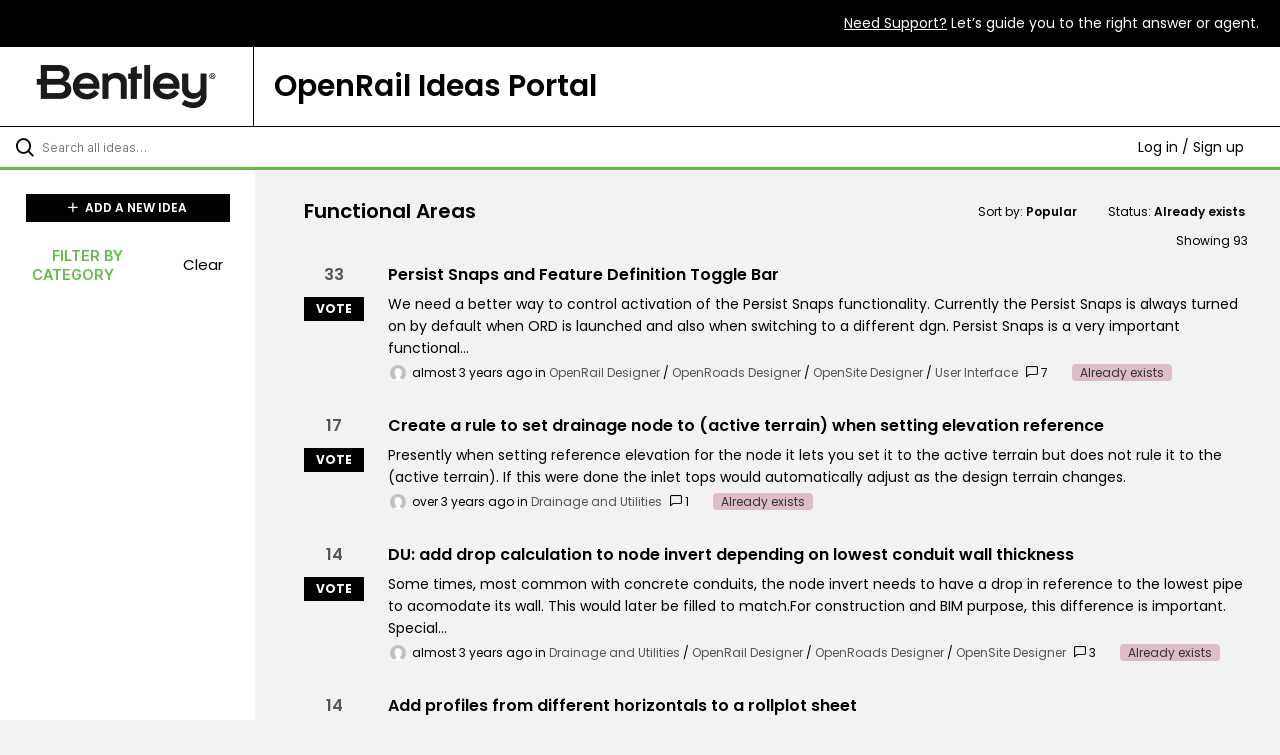

--- FILE ---
content_type: text/html; charset=utf-8
request_url: https://openrail.ideas.aha.io/?category=7146273443038080274&sort=popular&status=6935811208006930004
body_size: 13362
content:
<!DOCTYPE html>
<html lang="en">
  <head>
    <meta http-equiv="X-UA-Compatible" content="IE=edge" />
    <meta http-equiv="Content-Type" content="text/html charset=UTF-8" />
    <meta name="publishing" content="true">
    <title>OpenRail Ideas Portal</title>

    <script>
//<![CDATA[

      window.ahaLoaded = false;
      window.isIdeaPortal = true;
      window.portalAssets = {"js":["/assets/runtime-v2-f262a2009648f117a9fc1b1bd1c9455d.js","/assets/vendor-v2-293da6da4776292faeaa6dd52cfcbc6e.js","/assets/idea_portals_new-v2-501332a639348cba6e5971f4dc83ceba.js","/assets/idea_portals_new-v2-2e9b634293fc970027d3d542a40fc1f4.css"]};

//]]>
</script>
      <script>
    window.sentryRelease = window.sentryRelease || "67ef5b6c74";
  </script>



      <link rel="stylesheet" href="https://cdn.aha.io/assets/idea_portals_new-v2-2e9b634293fc970027d3d542a40fc1f4.css" data-turbolinks-track="true" media="all" />
    <script src="https://cdn.aha.io/assets/runtime-v2-f262a2009648f117a9fc1b1bd1c9455d.js" data-turbolinks-track="true"></script>
    <script src="https://cdn.aha.io/assets/vendor-v2-293da6da4776292faeaa6dd52cfcbc6e.js" data-turbolinks-track="true"></script>
      <script src="https://cdn.aha.io/assets/idea_portals_new-v2-501332a639348cba6e5971f4dc83ceba.js" data-turbolinks-track="true"></script>
    <meta name="csrf-param" content="authenticity_token" />
<meta name="csrf-token" content="x1K7SVWVQ214LBdgU_PFvGLbAEdaRPgH-wnAuBX7hrWmCv-hZhGI2HkUUxqI_3dmDgc9RGl7PDAOTYBLN0etkg" />
    <meta name="viewport" content="width=device-width, initial-scale=1" />
    <meta name="locale" content="en" />
    <meta name="portal-token" content="362c8be2bf4e6d288261a925000c4b91" />
    <meta name="idea-portal-id" content="7245356633209026997" />


      <link rel="canonical" href="https://openrail.ideas.aha.io/">
          <link rel="icon" href="https://openrail.ideas.aha.io/portal-favicon.png?1726184570&amp;size=thumb16" />

      <style>
                :root {
          --accent-color: #000000;
          --accent-color-05: #0000000D;
          --accent-color-15: #00000026;
          --accent-color-80: #000000CC;
        }

      </style>
  </head>
  <body class="ideas-portal public">
    
    <style>
  @import url('https://fonts.googleapis.com/css2?family=Poppins:ital,wght@0,100;0,200;0,300;0,400;0,500;0,600;0,700;0,800;0,900;1,100;1,200;1,300;1,400;1,500;1,600;1,700;1,800;1,900&display=swap');

body {

margin: 0px;

font-family: "Poppins" !important;

font-size: 15px;

}

h1, h2, h3, h4, h5, h6, p {

color: #000000;

margin-bottom: 0px;

}

h1 {

text-align: center;

}

a {

color: #ffffff;

}

a:hover {

color: #62bb46;

}

a:active {

color: #62bb46;

}

textarea {

color: black;

}

.found-ideas__idea a {

color: #000000

}

.found-ideas__idea a:hover {

color: #62bb46

}

footer {

border-top: 3px solid black;

background: white;

}

svg {

padding: 0px 10px;

}

svg:hover {

transform: scale(1.1);

}

.ideas .idea .idea-meta {

color: #000000;

}

.ideas .idea h3 {

color: #000000;

}

.ideas .idea .description {

color: #000000;

}

.idea-form .control-label {

color: #000000;

}

.idea-sidebar__attribute {

}

.aha-privacy-policy-one-line {

color: #000000;

}

.found-ideas__placeholder .fa-lightbulb {

color: #000000;

}

label .sub-label.required {

background-color: #000000;

}

.related-ideas-title {

color: #000000;

}

.related-ideas a {

color: #000000;

text-decoration: underline;

}

.breadcrumb .reference-num {

color: #000000;

}

.alert.alert-success {

color: #000000;

}

.close {

color: #000000;

}

.alert.alert-success {

background-color: #D0EBC7;

color: #000000;

border: none;

}

.filters .filter:hover {

color: #000000;

}

.filters a {

color: #000000;

}

.attachment-button {

color: #000000;

}

#idea-form-contents .input-xxlarge, #idea-form-contents select.input-xxlarge, .feedback-submission-widget-form .input-xxlarge, .feedback-submission-widget-form select.input-xxlarge, .new-idea-form .input-xxlarge, .new-idea-form select.input-xxlarge {

color: #000000;

}

.idea-content__title {

padding-bottom: 10px;

}

.idea-content {

margin-bottom: 55px;

}

.aha-privacy-policy-one-line a {

text-decoration: underline;

}

.search-bar {

border-bottom: 3px solid #62BB46;

}

.search-field input[type=text] {

color: #000000;

}

.filters-title {

color: #62bb46;

font-size: 0.9rem;

}

.header-filters {

color: #000000;

}

.header-filter .dropdown-menu>li>a {

color: #000000;

}

.ideas-showing-count {

color: #000000;

}

.user-menu .fa-sort-down, .user-menu .fa-sort-up {

color: #000000;

}

.workflow-status-filter .dropdown-menu>li.workflow-status-filter__item--hidden>a {

color: #000000;

}

.workflow-status-filter__count {

color: #000000;

}

.search-field .aha-icon-search {

color: #000000;

}

.btn.btn-outline, .btn.btn-primary.btn-vote:not(.voted) {

color: #FFFFFF;

border: none;

}

.btn.btn-primary.btn-vote.voted {

background-color: #62bb46;

}

.btn.btn-outline.btn-vote:active, .btn.btn-outline.btn-vote:hover {

background-color: #62BB46;

}

.productName {

width: 80%;

background: #ffffff;

padding: 20px;

border-left: 1px solid black;

}

.white {

color: #ffffff;

}

.textUnderline {

text-decoration: underline;

}

.left {

text-align: left;

}

.thirdWidth {

width:33%;

text-align: center;

margin: auto 0px;

}

.top-bar {

background-color: black;

color: white;

text-align: right;

padding: 0.9rem 1.3rem;

font-size: 14px;

}

.page-header {

display: flex;

justify-content: space-between;

border-bottom: 1px solid black;

background: white;

}

.logo {

color: black;

align-self: center;

max-width: 180px;

}

.alignMiddle {

width: 20.5%;

margin: auto;

display: block;

text-align: center;

}

.bottomFooter{

background-color: #000000;

padding: 1.2rem;

display: flex;

justify-content: space-between;

}

.followUs {

font-size: 14px;

font-weight: 400;

text-transform: uppercase;

}

.copywrite {

font-size: 14px;

font-weight: 400;

}

.displayInline {

display: inline !important;

}

.socialIcons {

margin: auto 0px;

padding-top: 5px;

}

.noTextDecoration {

text-decoration: none !important;

}

.btn-primary {

background-color: #000000;

border-radius: 0px;

}

.btn-primary:hover {

background-color: #62bb46;

}

.btn.btn-primary {

background-color: #000000;

border-radius: 0px;

color: #ffffff;

}

.btn.btn-primary:hover {

background-color: #62bb46;

border: none;

}

@media screen and (max-width: 1250px) {

.page-header {

display: block;

width: 100%;

}

.productName {

width: 100%;

border: none;

padding: 0px 20px 20px 20px;

}

.alignMiddle {

width: 100%;

}

.logo {

padding: 22px 12px 10px 12px;;

max-width: 110px;

}

.left {

text-align: center;

}

.top-bar {

text-align: center;

}

}

@media screen and (max-width: 1024px) {

button {

padding: 0.4rem;

}

.logo {

max-width: 110px;

margin: auto;

display: block;

}

.bottomFooter {

display: block;

}

.socialIcons {

padding: 20px 0px;

}

.thirdWidth {

width:100%;

text-align: center;

display: block;

}

}

@media (min-width: 670px) {

body .column-with-sidebar {

grid-template-rows: 1fr auto;

} body .column-with-sidebar__sidebar {

grid-row-start: 1;

grid-row-end: 2; -ms-grid-row: 1;

-ms-grid-row-span: 1;

} body .column-with-sidebar__column {

-ms-grid-row: 1;

-ms-grid-row-span: 1;

} body .column-with-sidebar .main-footer {

grid-column-start: 1;

grid-column-end: 5; -ms-grid-column: 1;

-ms-grid-column-span: 2;

-ms-grid-row: 3;

} .column-with-sidebar--padded .main-footer {

margin-left: 0;

-ms-grid-row: 3;

} .single-column--footer {

width: 100%;

}

}body .column-with-sidebar.column-with-sidebar--padded .main-footer {

margin-left: 0;

margin-right: 0;

}
</style>

  <div class="skip-to-main-content">
    <a href="#main-content">Skip to Main Content</a>
  </div>


  <div class="top-bar">

<span>

<a class="white textUnderline" href="https://www.bentley.com/support" data-uw-rm-brl="false" target="_blank">Need Support?</a> Let’s guide you to the right answer or agent.

</span>

</div>

<div class="page-header">

<div class="alignMiddle">

<a href="https://www.bentley.com" target="_blank">

<img class="logo" src="https://ideas46105bentleysystems1.ideas.aha.io/logo.png?1680011183" alt="Bentley Logo">

</a>

</div>

<div class="productName">

<h1 class="left">OpenRail Ideas Portal</h1>

</div>

</div>

  <div class="search-bar">
    <div class="search-bar__search">
  <form class="idea-search-form" action="/ideas/search" accept-charset="UTF-8" method="get">
    <div class="search-field">
      <i class="aha-icon aha-icon-search"></i>
      <input type="text" name="query" id="query" class="search-query" placeholder="Search all ideas…" aria-label="Search all ideas…" />
      <input type="hidden" name="sort" id="sort" value="popular" autocomplete="off" />
      <input type="hidden" name="category" id="category" value="7146273443038080274" autocomplete="off" />
      
      <a class="aha-icon aha-icon-close clear-button hide" aria-label="Clear filter" href="/ideas?category=7146273443038080274&amp;sort=popular&amp;status=6935811208006930004"></a>
    </div>
</form></div>

<script>
//<![CDATA[

  (function() {
    function setSearchPlaceholderText() {
      if ($(window).width() < 500)
        $('.search-query').attr('placeholder', '');
      else
        $('.search-query').attr('placeholder', ("Search all ideas…"));
    }

    $(window).on('resize', () => {
      setSearchPlaceholderText();
    });

    setSearchPlaceholderText();
  })();

//]]>
</script>
      <div class="signup-link user-menu">
      <a class="login-link dropdown-with-caret" role="button" aria-expanded="false" href="/portal_session/new">
        Log in / Sign up
        <i class="fa-solid fa-sort-down"></i>
</a>

    <div class="login-popover popover portal-user">
      <!-- Alerts in this file are used for the app and portals, they must not use the aha-alert web component -->



<div class="email-popover ">
  <div class="arrow tooltip-arrow"></div>
  <form class="form-horizontal" action="/auth/redirect_to_auth" accept-charset="UTF-8" data-remote="true" method="post"><input type="hidden" name="authenticity_token" value="i-wR1vAjcRLtsubBzpR-xow8PtZtNvVK-kXoFcwF8pHeVYSDb1G8zTymSzHYSIA2tiA3CV3XPJlOT857hJbqig" autocomplete="off" />
    <h3>Please enter your email address</h3>
    <div class="control-group">
        <label class="control-label" aria-label="Please enter your email address" for="email"></label>
      <div class="controls">
        <input type="text" name="sessions[email]" id="email" placeholder="Enter email (name@example.com)" autocomplete="off" class="input-block-level" autofocus="autofocus" aria-required="true" />
      </div>
    </div>
    <div class="extra-fields"></div>

    <div class="control-group">
      <div class="controls">
        <input type="submit" name="commit" value="Next" class="btn btn-outline btn-primary pull-left" id="vote" data-disable-with="Sending…" />
      </div>
    </div>
    <div class="clearfix"></div>
</form></div>

    </div>
  </div>

  </div>


<div class="column-with-sidebar">
  <div class="portal-sidebar column-with-sidebar__sidebar" id="portal-sidebar">
    <a class="btn btn-primary add-idea-button" href="/portal_session/new?return_to=%2Fideas%2Fnew">
      <i class="aha-icon aha-icon-plus"></i>
      ADD A NEW IDEA
</a>


        <div class="collapsable-filter" id="category-filter" data-load-counts-url="/ideas/category_counts?category=7146273443038080274&amp;sort=popular&amp;status=6935811208006930004" data-filtered-project-ids="[]" data-filtered-category-ids="[&quot;7146273443038080274&quot;]" data-multi-category-filter-enabled="true">
          <div class="filters-title-header">
            <h2 class="filters-title">
              <button class="expand-collapse" aria-expanded="false">
                <i class="fa-solid fa-chevron-right"></i>
                FILTER BY CATEGORY
              </button>
            </h2>
              <span class="filters-title__clear">
                <a data-url-param-toggle-name="category" data-url-param-toggle-value="" data-url-param-toggle-remove="category,project,page" href="#">Clear</a>
              </span>
          </div>

          <ul class="portal-sidebar__section categories categories-filters filters hidden">
                  <li id="category-6935554024177531554" data-filter-type="category">
  <a class="filter category-filter" data-url-param-toggle-name="category" data-url-param-toggle-value="6935554024177531554" data-url-param-toggle-remove="page" href="/?category=6935554024177531554&amp;my_votes=%27nvOpzp%27%29+RLIKE+%28SELECT+%28CASE+WHEN+%287987%3D3716%29+THEN+%27%27nvOpzp%27+ELSE+0x28+END%29%29+AND+%28%27gwgj%27+LIKE+%27gwgj&amp;sort=recent&amp;status=6935811207901857027">
    <div class="category-filter-name">
      <i class="category-collapser category-filter-branch fa-solid fa-chevron-right category-collapser--empty" tabindex="0" aria-expanded="false"></i>
      <span>
        All Other
      </span>
    </div>

    <div>
      <i class="aha-icon aha-icon-close hide"></i>
      <span class="count category-count"></span>
    </div>
</a>
</li>

  <li id="category-7146263437243921599" data-filter-type="category">
  <a class="filter category-filter" data-url-param-toggle-name="category" data-url-param-toggle-value="7146263437243921599" data-url-param-toggle-remove="page" href="/?category=7146263437243921599&amp;my_votes=%27nvOpzp%27%29+RLIKE+%28SELECT+%28CASE+WHEN+%287987%3D3716%29+THEN+%27%27nvOpzp%27+ELSE+0x28+END%29%29+AND+%28%27gwgj%27+LIKE+%27gwgj&amp;sort=recent&amp;status=6935811207901857027">
    <div class="category-filter-name">
      <i class="category-collapser category-filter-branch fa-solid fa-chevron-right category-collapser--empty" tabindex="0" aria-expanded="false"></i>
      <span>
        Applications
      </span>
    </div>

    <div>
      <i class="aha-icon aha-icon-close hide"></i>
      <span class="count category-count"></span>
    </div>
</a>
    <ul class="categories-collapsed">
        <li id="category-7146271409923925514" data-filter-type="category">
  <a class="filter category-filter" data-url-param-toggle-name="category" data-url-param-toggle-value="7146271409923925514" data-url-param-toggle-remove="page" href="/?category=7146271409923925514&amp;my_votes=%27nvOpzp%27%29+RLIKE+%28SELECT+%28CASE+WHEN+%287987%3D3716%29+THEN+%27%27nvOpzp%27+ELSE+0x28+END%29%29+AND+%28%27gwgj%27+LIKE+%27gwgj&amp;sort=recent&amp;status=6935811207901857027">
    <div class="category-filter-name">
      <i class="category-collapser category-filter-branch fa-solid fa-chevron-right category-collapser--empty" tabindex="0" aria-expanded="false"></i>
      <span>
        OpenBridge Designer
      </span>
    </div>

    <div>
      <i class="aha-icon aha-icon-close hide"></i>
      <span class="count category-count"></span>
    </div>
</a>
</li>

        <li id="category-7146263497196064101" data-filter-type="category">
  <a class="filter category-filter" data-url-param-toggle-name="category" data-url-param-toggle-value="7146263497196064101" data-url-param-toggle-remove="page" href="/?category=7146263497196064101&amp;my_votes=%27nvOpzp%27%29+RLIKE+%28SELECT+%28CASE+WHEN+%287987%3D3716%29+THEN+%27%27nvOpzp%27+ELSE+0x28+END%29%29+AND+%28%27gwgj%27+LIKE+%27gwgj&amp;sort=recent&amp;status=6935811207901857027">
    <div class="category-filter-name">
      <i class="category-collapser category-filter-branch fa-solid fa-chevron-right category-collapser--empty" tabindex="0" aria-expanded="false"></i>
      <span>
        OpenBridge Modeler
      </span>
    </div>

    <div>
      <i class="aha-icon aha-icon-close hide"></i>
      <span class="count category-count"></span>
    </div>
</a>
</li>

        <li id="category-7244904133614305619" data-filter-type="category">
  <a class="filter category-filter" data-url-param-toggle-name="category" data-url-param-toggle-value="7244904133614305619" data-url-param-toggle-remove="page" href="/?category=7244904133614305619&amp;my_votes=%27nvOpzp%27%29+RLIKE+%28SELECT+%28CASE+WHEN+%287987%3D3716%29+THEN+%27%27nvOpzp%27+ELSE+0x28+END%29%29+AND+%28%27gwgj%27+LIKE+%27gwgj&amp;sort=recent&amp;status=6935811207901857027">
    <div class="category-filter-name">
      <i class="category-collapser category-filter-branch fa-solid fa-chevron-right category-collapser--empty" tabindex="0" aria-expanded="false"></i>
      <span>
        OpenRail ConceptStation
      </span>
    </div>

    <div>
      <i class="aha-icon aha-icon-close hide"></i>
      <span class="count category-count"></span>
    </div>
</a>
</li>

        <li id="category-7146263649465110729" data-filter-type="category">
  <a class="filter category-filter" data-url-param-toggle-name="category" data-url-param-toggle-value="7146263649465110729" data-url-param-toggle-remove="page" href="/?category=7146263649465110729&amp;my_votes=%27nvOpzp%27%29+RLIKE+%28SELECT+%28CASE+WHEN+%287987%3D3716%29+THEN+%27%27nvOpzp%27+ELSE+0x28+END%29%29+AND+%28%27gwgj%27+LIKE+%27gwgj&amp;sort=recent&amp;status=6935811207901857027">
    <div class="category-filter-name">
      <i class="category-collapser category-filter-branch fa-solid fa-chevron-right category-collapser--empty" tabindex="0" aria-expanded="false"></i>
      <span>
        OpenRail Designer
      </span>
    </div>

    <div>
      <i class="aha-icon aha-icon-close hide"></i>
      <span class="count category-count"></span>
    </div>
</a>
</li>

        <li id="category-7146263853401299104" data-filter-type="category">
  <a class="filter category-filter" data-url-param-toggle-name="category" data-url-param-toggle-value="7146263853401299104" data-url-param-toggle-remove="page" href="/?category=7146263853401299104&amp;my_votes=%27nvOpzp%27%29+RLIKE+%28SELECT+%28CASE+WHEN+%287987%3D3716%29+THEN+%27%27nvOpzp%27+ELSE+0x28+END%29%29+AND+%28%27gwgj%27+LIKE+%27gwgj&amp;sort=recent&amp;status=6935811207901857027">
    <div class="category-filter-name">
      <i class="category-collapser category-filter-branch fa-solid fa-chevron-right category-collapser--empty" tabindex="0" aria-expanded="false"></i>
      <span>
        OpenRail Overhead Line Designer
      </span>
    </div>

    <div>
      <i class="aha-icon aha-icon-close hide"></i>
      <span class="count category-count"></span>
    </div>
</a>
</li>

        <li id="category-7244903993116993464" data-filter-type="category">
  <a class="filter category-filter" data-url-param-toggle-name="category" data-url-param-toggle-value="7244903993116993464" data-url-param-toggle-remove="page" href="/?category=7244903993116993464&amp;my_votes=%27nvOpzp%27%29+RLIKE+%28SELECT+%28CASE+WHEN+%287987%3D3716%29+THEN+%27%27nvOpzp%27+ELSE+0x28+END%29%29+AND+%28%27gwgj%27+LIKE+%27gwgj&amp;sort=recent&amp;status=6935811207901857027">
    <div class="category-filter-name">
      <i class="category-collapser category-filter-branch fa-solid fa-chevron-right category-collapser--empty" tabindex="0" aria-expanded="false"></i>
      <span>
        OpenRoads ConceptStation
      </span>
    </div>

    <div>
      <i class="aha-icon aha-icon-close hide"></i>
      <span class="count category-count"></span>
    </div>
</a>
</li>

        <li id="category-7146263572944232106" data-filter-type="category">
  <a class="filter category-filter" data-url-param-toggle-name="category" data-url-param-toggle-value="7146263572944232106" data-url-param-toggle-remove="page" href="/?category=7146263572944232106&amp;my_votes=%27nvOpzp%27%29+RLIKE+%28SELECT+%28CASE+WHEN+%287987%3D3716%29+THEN+%27%27nvOpzp%27+ELSE+0x28+END%29%29+AND+%28%27gwgj%27+LIKE+%27gwgj&amp;sort=recent&amp;status=6935811207901857027">
    <div class="category-filter-name">
      <i class="category-collapser category-filter-branch fa-solid fa-chevron-right category-collapser--empty" tabindex="0" aria-expanded="false"></i>
      <span>
        OpenRoads Designer
      </span>
    </div>

    <div>
      <i class="aha-icon aha-icon-close hide"></i>
      <span class="count category-count"></span>
    </div>
</a>
</li>

        <li id="category-7146263683789328451" data-filter-type="category">
  <a class="filter category-filter" data-url-param-toggle-name="category" data-url-param-toggle-value="7146263683789328451" data-url-param-toggle-remove="page" href="/?category=7146263683789328451&amp;my_votes=%27nvOpzp%27%29+RLIKE+%28SELECT+%28CASE+WHEN+%287987%3D3716%29+THEN+%27%27nvOpzp%27+ELSE+0x28+END%29%29+AND+%28%27gwgj%27+LIKE+%27gwgj&amp;sort=recent&amp;status=6935811207901857027">
    <div class="category-filter-name">
      <i class="category-collapser category-filter-branch fa-solid fa-chevron-right category-collapser--empty" tabindex="0" aria-expanded="false"></i>
      <span>
        OpenRoads SignCAD
      </span>
    </div>

    <div>
      <i class="aha-icon aha-icon-close hide"></i>
      <span class="count category-count"></span>
    </div>
</a>
</li>

        <li id="category-7146263618485499773" data-filter-type="category">
  <a class="filter category-filter" data-url-param-toggle-name="category" data-url-param-toggle-value="7146263618485499773" data-url-param-toggle-remove="page" href="/?category=7146263618485499773&amp;my_votes=%27nvOpzp%27%29+RLIKE+%28SELECT+%28CASE+WHEN+%287987%3D3716%29+THEN+%27%27nvOpzp%27+ELSE+0x28+END%29%29+AND+%28%27gwgj%27+LIKE+%27gwgj&amp;sort=recent&amp;status=6935811207901857027">
    <div class="category-filter-name">
      <i class="category-collapser category-filter-branch fa-solid fa-chevron-right category-collapser--empty" tabindex="0" aria-expanded="false"></i>
      <span>
        OpenSite Designer
      </span>
    </div>

    <div>
      <i class="aha-icon aha-icon-close hide"></i>
      <span class="count category-count"></span>
    </div>
</a>
</li>

        <li id="category-7146263734648297797" data-filter-type="category">
  <a class="filter category-filter" data-url-param-toggle-name="category" data-url-param-toggle-value="7146263734648297797" data-url-param-toggle-remove="page" href="/?category=7146263734648297797&amp;my_votes=%27nvOpzp%27%29+RLIKE+%28SELECT+%28CASE+WHEN+%287987%3D3716%29+THEN+%27%27nvOpzp%27+ELSE+0x28+END%29%29+AND+%28%27gwgj%27+LIKE+%27gwgj&amp;sort=recent&amp;status=6935811207901857027">
    <div class="category-filter-name">
      <i class="category-collapser category-filter-branch fa-solid fa-chevron-right category-collapser--empty" tabindex="0" aria-expanded="false"></i>
      <span>
        OpenTunnel Designer
      </span>
    </div>

    <div>
      <i class="aha-icon aha-icon-close hide"></i>
      <span class="count category-count"></span>
    </div>
</a>
</li>

    </ul>
</li>

  <li id="category-7146273443038080274" data-filter-type="category">
  <a class="filter category-filter" data-url-param-toggle-name="category" data-url-param-toggle-value="7146273443038080274" data-url-param-toggle-remove="page" href="/?category=7146273443038080274&amp;my_votes=%27nvOpzp%27%29+RLIKE+%28SELECT+%28CASE+WHEN+%287987%3D3716%29+THEN+%27%27nvOpzp%27+ELSE+0x28+END%29%29+AND+%28%27gwgj%27+LIKE+%27gwgj&amp;sort=recent&amp;status=6935811207901857027">
    <div class="category-filter-name">
      <i class="category-collapser category-filter-branch fa-solid fa-chevron-right category-collapser--empty" tabindex="0" aria-expanded="false"></i>
      <span>
        Functional Areas
      </span>
    </div>

    <div>
      <i class="aha-icon aha-icon-close hide"></i>
      <span class="count category-count"></span>
    </div>
</a>
    <ul class="categories-collapsed">
        <li id="category-7141176992086204772" data-filter-type="category">
  <a class="filter category-filter" data-url-param-toggle-name="category" data-url-param-toggle-value="7141176992086204772" data-url-param-toggle-remove="page" href="/?category=7141176992086204772&amp;my_votes=%27nvOpzp%27%29+RLIKE+%28SELECT+%28CASE+WHEN+%287987%3D3716%29+THEN+%27%27nvOpzp%27+ELSE+0x28+END%29%29+AND+%28%27gwgj%27+LIKE+%27gwgj&amp;sort=recent&amp;status=6935811207901857027">
    <div class="category-filter-name">
      <i class="category-collapser category-filter-branch fa-solid fa-chevron-right category-collapser--empty" tabindex="0" aria-expanded="false"></i>
      <span>
        Analytics
      </span>
    </div>

    <div>
      <i class="aha-icon aha-icon-close hide"></i>
      <span class="count category-count"></span>
    </div>
</a>
</li>

        <li id="category-6935553915482388670" data-filter-type="category">
  <a class="filter category-filter" data-url-param-toggle-name="category" data-url-param-toggle-value="6935553915482388670" data-url-param-toggle-remove="page" href="/?category=6935553915482388670&amp;my_votes=%27nvOpzp%27%29+RLIKE+%28SELECT+%28CASE+WHEN+%287987%3D3716%29+THEN+%27%27nvOpzp%27+ELSE+0x28+END%29%29+AND+%28%27gwgj%27+LIKE+%27gwgj&amp;sort=recent&amp;status=6935811207901857027">
    <div class="category-filter-name">
      <i class="category-collapser category-filter-branch fa-solid fa-chevron-right category-collapser--empty" tabindex="0" aria-expanded="false"></i>
      <span>
        Annotation
      </span>
    </div>

    <div>
      <i class="aha-icon aha-icon-close hide"></i>
      <span class="count category-count"></span>
    </div>
</a>
</li>

        <li id="category-7143976686624186915" data-filter-type="category">
  <a class="filter category-filter" data-url-param-toggle-name="category" data-url-param-toggle-value="7143976686624186915" data-url-param-toggle-remove="page" href="/?category=7143976686624186915&amp;my_votes=%27nvOpzp%27%29+RLIKE+%28SELECT+%28CASE+WHEN+%287987%3D3716%29+THEN+%27%27nvOpzp%27+ELSE+0x28+END%29%29+AND+%28%27gwgj%27+LIKE+%27gwgj&amp;sort=recent&amp;status=6935811207901857027">
    <div class="category-filter-name">
      <i class="category-collapser category-filter-branch fa-solid fa-chevron-right category-collapser--empty" tabindex="0" aria-expanded="false"></i>
      <span>
        CANT
      </span>
    </div>

    <div>
      <i class="aha-icon aha-icon-close hide"></i>
      <span class="count category-count"></span>
    </div>
</a>
</li>

        <li id="category-6935553737330350284" data-filter-type="category">
  <a class="filter category-filter" data-url-param-toggle-name="category" data-url-param-toggle-value="6935553737330350284" data-url-param-toggle-remove="page" href="/?category=6935553737330350284&amp;my_votes=%27nvOpzp%27%29+RLIKE+%28SELECT+%28CASE+WHEN+%287987%3D3716%29+THEN+%27%27nvOpzp%27+ELSE+0x28+END%29%29+AND+%28%27gwgj%27+LIKE+%27gwgj&amp;sort=recent&amp;status=6935811207901857027">
    <div class="category-filter-name">
      <i class="category-collapser category-filter-branch fa-solid fa-chevron-right category-collapser--empty" tabindex="0" aria-expanded="false"></i>
      <span>
        Drainage and Utilities
      </span>
    </div>

    <div>
      <i class="aha-icon aha-icon-close hide"></i>
      <span class="count category-count"></span>
    </div>
</a>
</li>

        <li id="category-6935553836527114034" data-filter-type="category">
  <a class="filter category-filter" data-url-param-toggle-name="category" data-url-param-toggle-value="6935553836527114034" data-url-param-toggle-remove="page" href="/?category=6935553836527114034&amp;my_votes=%27nvOpzp%27%29+RLIKE+%28SELECT+%28CASE+WHEN+%287987%3D3716%29+THEN+%27%27nvOpzp%27+ELSE+0x28+END%29%29+AND+%28%27gwgj%27+LIKE+%27gwgj&amp;sort=recent&amp;status=6935811207901857027">
    <div class="category-filter-name">
      <i class="category-collapser category-filter-branch fa-solid fa-chevron-right category-collapser--empty" tabindex="0" aria-expanded="false"></i>
      <span>
        Drawing Production
      </span>
    </div>

    <div>
      <i class="aha-icon aha-icon-close hide"></i>
      <span class="count category-count"></span>
    </div>
</a>
</li>

        <li id="category-6935557443533173324" data-filter-type="category">
  <a class="filter category-filter" data-url-param-toggle-name="category" data-url-param-toggle-value="6935557443533173324" data-url-param-toggle-remove="page" href="/?category=6935557443533173324&amp;my_votes=%27nvOpzp%27%29+RLIKE+%28SELECT+%28CASE+WHEN+%287987%3D3716%29+THEN+%27%27nvOpzp%27+ELSE+0x28+END%29%29+AND+%28%27gwgj%27+LIKE+%27gwgj&amp;sort=recent&amp;status=6935811207901857027">
    <div class="category-filter-name">
      <i class="category-collapser category-filter-branch fa-solid fa-chevron-right category-collapser--empty" tabindex="0" aria-expanded="false"></i>
      <span>
        Geometry
      </span>
    </div>

    <div>
      <i class="aha-icon aha-icon-close hide"></i>
      <span class="count category-count"></span>
    </div>
</a>
</li>

        <li id="category-7141170549760964788" data-filter-type="category">
  <a class="filter category-filter" data-url-param-toggle-name="category" data-url-param-toggle-value="7141170549760964788" data-url-param-toggle-remove="page" href="/?category=7141170549760964788&amp;my_votes=%27nvOpzp%27%29+RLIKE+%28SELECT+%28CASE+WHEN+%287987%3D3716%29+THEN+%27%27nvOpzp%27+ELSE+0x28+END%29%29+AND+%28%27gwgj%27+LIKE+%27gwgj&amp;sort=recent&amp;status=6935811207901857027">
    <div class="category-filter-name">
      <i class="category-collapser category-filter-branch fa-solid fa-chevron-right category-collapser--empty" tabindex="0" aria-expanded="false"></i>
      <span>
        Import/Export
      </span>
    </div>

    <div>
      <i class="aha-icon aha-icon-close hide"></i>
      <span class="count category-count"></span>
    </div>
</a>
</li>

        <li id="category-6935554160229537989" data-filter-type="category">
  <a class="filter category-filter" data-url-param-toggle-name="category" data-url-param-toggle-value="6935554160229537989" data-url-param-toggle-remove="page" href="/?category=6935554160229537989&amp;my_votes=%27nvOpzp%27%29+RLIKE+%28SELECT+%28CASE+WHEN+%287987%3D3716%29+THEN+%27%27nvOpzp%27+ELSE+0x28+END%29%29+AND+%28%27gwgj%27+LIKE+%27gwgj&amp;sort=recent&amp;status=6935811207901857027">
    <div class="category-filter-name">
      <i class="category-collapser category-filter-branch fa-solid fa-chevron-right category-collapser--empty" tabindex="0" aria-expanded="false"></i>
      <span>
        Item Types
      </span>
    </div>

    <div>
      <i class="aha-icon aha-icon-close hide"></i>
      <span class="count category-count"></span>
    </div>
</a>
</li>

        <li id="category-6935554963121381983" data-filter-type="category">
  <a class="filter category-filter" data-url-param-toggle-name="category" data-url-param-toggle-value="6935554963121381983" data-url-param-toggle-remove="page" href="/?category=6935554963121381983&amp;my_votes=%27nvOpzp%27%29+RLIKE+%28SELECT+%28CASE+WHEN+%287987%3D3716%29+THEN+%27%27nvOpzp%27+ELSE+0x28+END%29%29+AND+%28%27gwgj%27+LIKE+%27gwgj&amp;sort=recent&amp;status=6935811207901857027">
    <div class="category-filter-name">
      <i class="category-collapser category-filter-branch fa-solid fa-chevron-right category-collapser--empty" tabindex="0" aria-expanded="false"></i>
      <span>
        Low Voltage Assets
      </span>
    </div>

    <div>
      <i class="aha-icon aha-icon-close hide"></i>
      <span class="count category-count"></span>
    </div>
</a>
</li>

        <li id="category-6935557917971837308" data-filter-type="category">
  <a class="filter category-filter" data-url-param-toggle-name="category" data-url-param-toggle-value="6935557917971837308" data-url-param-toggle-remove="page" href="/?category=6935557917971837308&amp;my_votes=%27nvOpzp%27%29+RLIKE+%28SELECT+%28CASE+WHEN+%287987%3D3716%29+THEN+%27%27nvOpzp%27+ELSE+0x28+END%29%29+AND+%28%27gwgj%27+LIKE+%27gwgj&amp;sort=recent&amp;status=6935811207901857027">
    <div class="category-filter-name">
      <i class="category-collapser category-filter-branch fa-solid fa-chevron-right category-collapser--empty" tabindex="0" aria-expanded="false"></i>
      <span>
        Modeling
      </span>
    </div>

    <div>
      <i class="aha-icon aha-icon-close hide"></i>
      <span class="count category-count"></span>
    </div>
</a>
</li>

        <li id="category-7141175798794111280" data-filter-type="category">
  <a class="filter category-filter" data-url-param-toggle-name="category" data-url-param-toggle-value="7141175798794111280" data-url-param-toggle-remove="page" href="/?category=7141175798794111280&amp;my_votes=%27nvOpzp%27%29+RLIKE+%28SELECT+%28CASE+WHEN+%287987%3D3716%29+THEN+%27%27nvOpzp%27+ELSE+0x28+END%29%29+AND+%28%27gwgj%27+LIKE+%27gwgj&amp;sort=recent&amp;status=6935811207901857027">
    <div class="category-filter-name">
      <i class="category-collapser category-filter-branch fa-solid fa-chevron-right category-collapser--empty" tabindex="0" aria-expanded="false"></i>
      <span>
        Overhead Line
      </span>
    </div>

    <div>
      <i class="aha-icon aha-icon-close hide"></i>
      <span class="count category-count"></span>
    </div>
</a>
</li>

        <li id="category-7146384594956723157" data-filter-type="category">
  <a class="filter category-filter" data-url-param-toggle-name="category" data-url-param-toggle-value="7146384594956723157" data-url-param-toggle-remove="page" href="/?category=7146384594956723157&amp;my_votes=%27nvOpzp%27%29+RLIKE+%28SELECT+%28CASE+WHEN+%287987%3D3716%29+THEN+%27%27nvOpzp%27+ELSE+0x28+END%29%29+AND+%28%27gwgj%27+LIKE+%27gwgj&amp;sort=recent&amp;status=6935811207901857027">
    <div class="category-filter-name">
      <i class="category-collapser category-filter-branch fa-solid fa-chevron-right category-collapser--empty" tabindex="0" aria-expanded="false"></i>
      <span>
        Regression Analysis
      </span>
    </div>

    <div>
      <i class="aha-icon aha-icon-close hide"></i>
      <span class="count category-count"></span>
    </div>
</a>
</li>

        <li id="category-6935553424955676603" data-filter-type="category">
  <a class="filter category-filter" data-url-param-toggle-name="category" data-url-param-toggle-value="6935553424955676603" data-url-param-toggle-remove="page" href="/?category=6935553424955676603&amp;my_votes=%27nvOpzp%27%29+RLIKE+%28SELECT+%28CASE+WHEN+%287987%3D3716%29+THEN+%27%27nvOpzp%27+ELSE+0x28+END%29%29+AND+%28%27gwgj%27+LIKE+%27gwgj&amp;sort=recent&amp;status=6935811207901857027">
    <div class="category-filter-name">
      <i class="category-collapser category-filter-branch fa-solid fa-chevron-right category-collapser--empty" tabindex="0" aria-expanded="false"></i>
      <span>
        Reports
      </span>
    </div>

    <div>
      <i class="aha-icon aha-icon-close hide"></i>
      <span class="count category-count"></span>
    </div>
</a>
</li>

        <li id="category-7141175619438098169" data-filter-type="category">
  <a class="filter category-filter" data-url-param-toggle-name="category" data-url-param-toggle-value="7141175619438098169" data-url-param-toggle-remove="page" href="/?category=7141175619438098169&amp;my_votes=%27nvOpzp%27%29+RLIKE+%28SELECT+%28CASE+WHEN+%287987%3D3716%29+THEN+%27%27nvOpzp%27+ELSE+0x28+END%29%29+AND+%28%27gwgj%27+LIKE+%27gwgj&amp;sort=recent&amp;status=6935811207901857027">
    <div class="category-filter-name">
      <i class="category-collapser category-filter-branch fa-solid fa-chevron-right category-collapser--empty" tabindex="0" aria-expanded="false"></i>
      <span>
        Signs
      </span>
    </div>

    <div>
      <i class="aha-icon aha-icon-close hide"></i>
      <span class="count category-count"></span>
    </div>
</a>
</li>

        <li id="category-7143750882843274586" data-filter-type="category">
  <a class="filter category-filter" data-url-param-toggle-name="category" data-url-param-toggle-value="7143750882843274586" data-url-param-toggle-remove="page" href="/?category=7143750882843274586&amp;my_votes=%27nvOpzp%27%29+RLIKE+%28SELECT+%28CASE+WHEN+%287987%3D3716%29+THEN+%27%27nvOpzp%27+ELSE+0x28+END%29%29+AND+%28%27gwgj%27+LIKE+%27gwgj&amp;sort=recent&amp;status=6935811207901857027">
    <div class="category-filter-name">
      <i class="category-collapser category-filter-branch fa-solid fa-chevron-right category-collapser--empty" tabindex="0" aria-expanded="false"></i>
      <span>
        Superelevation
      </span>
    </div>

    <div>
      <i class="aha-icon aha-icon-close hide"></i>
      <span class="count category-count"></span>
    </div>
</a>
</li>

        <li id="category-6935555169851926198" data-filter-type="category">
  <a class="filter category-filter" data-url-param-toggle-name="category" data-url-param-toggle-value="6935555169851926198" data-url-param-toggle-remove="page" href="/?category=6935555169851926198&amp;my_votes=%27nvOpzp%27%29+RLIKE+%28SELECT+%28CASE+WHEN+%287987%3D3716%29+THEN+%27%27nvOpzp%27+ELSE+0x28+END%29%29+AND+%28%27gwgj%27+LIKE+%27gwgj&amp;sort=recent&amp;status=6935811207901857027">
    <div class="category-filter-name">
      <i class="category-collapser category-filter-branch fa-solid fa-chevron-right category-collapser--empty" tabindex="0" aria-expanded="false"></i>
      <span>
        Survey
      </span>
    </div>

    <div>
      <i class="aha-icon aha-icon-close hide"></i>
      <span class="count category-count"></span>
    </div>
</a>
</li>

        <li id="category-6935555183339263133" data-filter-type="category">
  <a class="filter category-filter" data-url-param-toggle-name="category" data-url-param-toggle-value="6935555183339263133" data-url-param-toggle-remove="page" href="/?category=6935555183339263133&amp;my_votes=%27nvOpzp%27%29+RLIKE+%28SELECT+%28CASE+WHEN+%287987%3D3716%29+THEN+%27%27nvOpzp%27+ELSE+0x28+END%29%29+AND+%28%27gwgj%27+LIKE+%27gwgj&amp;sort=recent&amp;status=6935811207901857027">
    <div class="category-filter-name">
      <i class="category-collapser category-filter-branch fa-solid fa-chevron-right category-collapser--empty" tabindex="0" aria-expanded="false"></i>
      <span>
        Terrain
      </span>
    </div>

    <div>
      <i class="aha-icon aha-icon-close hide"></i>
      <span class="count category-count"></span>
    </div>
</a>
</li>

        <li id="category-7146384545019841110" data-filter-type="category">
  <a class="filter category-filter" data-url-param-toggle-name="category" data-url-param-toggle-value="7146384545019841110" data-url-param-toggle-remove="page" href="/?category=7146384545019841110&amp;my_votes=%27nvOpzp%27%29+RLIKE+%28SELECT+%28CASE+WHEN+%287987%3D3716%29+THEN+%27%27nvOpzp%27+ELSE+0x28+END%29%29+AND+%28%27gwgj%27+LIKE+%27gwgj&amp;sort=recent&amp;status=6935811207901857027">
    <div class="category-filter-name">
      <i class="category-collapser category-filter-branch fa-solid fa-chevron-right category-collapser--empty" tabindex="0" aria-expanded="false"></i>
      <span>
        Turnouts/Crossings
      </span>
    </div>

    <div>
      <i class="aha-icon aha-icon-close hide"></i>
      <span class="count category-count"></span>
    </div>
</a>
</li>

        <li id="category-7141170455796030543" data-filter-type="category">
  <a class="filter category-filter" data-url-param-toggle-name="category" data-url-param-toggle-value="7141170455796030543" data-url-param-toggle-remove="page" href="/?category=7141170455796030543&amp;my_votes=%27nvOpzp%27%29+RLIKE+%28SELECT+%28CASE+WHEN+%287987%3D3716%29+THEN+%27%27nvOpzp%27+ELSE+0x28+END%29%29+AND+%28%27gwgj%27+LIKE+%27gwgj&amp;sort=recent&amp;status=6935811207901857027">
    <div class="category-filter-name">
      <i class="category-collapser category-filter-branch fa-solid fa-chevron-right category-collapser--empty" tabindex="0" aria-expanded="false"></i>
      <span>
        User Interface
      </span>
    </div>

    <div>
      <i class="aha-icon aha-icon-close hide"></i>
      <span class="count category-count"></span>
    </div>
</a>
</li>

        <li id="category-7141170482782506147" data-filter-type="category">
  <a class="filter category-filter" data-url-param-toggle-name="category" data-url-param-toggle-value="7141170482782506147" data-url-param-toggle-remove="page" href="/?category=7141170482782506147&amp;my_votes=%27nvOpzp%27%29+RLIKE+%28SELECT+%28CASE+WHEN+%287987%3D3716%29+THEN+%27%27nvOpzp%27+ELSE+0x28+END%29%29+AND+%28%27gwgj%27+LIKE+%27gwgj&amp;sort=recent&amp;status=6935811207901857027">
    <div class="category-filter-name">
      <i class="category-collapser category-filter-branch fa-solid fa-chevron-right category-collapser--empty" tabindex="0" aria-expanded="false"></i>
      <span>
        Workspace
      </span>
    </div>

    <div>
      <i class="aha-icon aha-icon-close hide"></i>
      <span class="count category-count"></span>
    </div>
</a>
</li>

    </ul>
</li>

  <li id="category-7146274817495335439" data-filter-type="category">
  <a class="filter category-filter" data-url-param-toggle-name="category" data-url-param-toggle-value="7146274817495335439" data-url-param-toggle-remove="page" href="/?category=7146274817495335439&amp;my_votes=%27nvOpzp%27%29+RLIKE+%28SELECT+%28CASE+WHEN+%287987%3D3716%29+THEN+%27%27nvOpzp%27+ELSE+0x28+END%29%29+AND+%28%27gwgj%27+LIKE+%27gwgj&amp;sort=recent&amp;status=6935811207901857027">
    <div class="category-filter-name">
      <i class="category-collapser category-filter-branch fa-solid fa-chevron-right category-collapser--empty" tabindex="0" aria-expanded="false"></i>
      <span>
        Help and Documentation
      </span>
    </div>

    <div>
      <i class="aha-icon aha-icon-close hide"></i>
      <span class="count category-count"></span>
    </div>
</a>
</li>


          </ul>
</div>  </div>

  <div class="column-with-sidebar__column">
    <div class="idea-flash idea-flash--index-view">
      <!-- Alerts in this file are used for the app and portals, they must not use the aha-alert web component -->

    </div>

    <div id="main-content" aria-label="Main content"></div>


      <section class="list-ideas">
        <header class="main-header">
          <h1>Functional Areas</h1>

          <div class="header-filters">

            <div class="header-filter dropdown header-filter--sort">
              <span class="dropdown-toggle dropdown-with-caret" data-toggle="dropdown" aria-haspopup="true" aria-expanded="false">
                Sort by:
                <span class="header-filter__selection">
                  Popular
                  <i class="fa-solid fa-sort-down"></i>
                </span>
              </span>
              <ul class="dropdown-menu pull-right">
                  <li class="">
                    <a data-url-param-toggle-name="sort" data-url-param-toggle-value="recent" data-url-param-toggle-remove="page" rel="nofollow" href="/?category=7146273443038080274&amp;sort=recent&amp;status=6935811208006930004">Recent</a>
                  </li>
                  <li class="">
                    <a data-url-param-toggle-name="sort" data-url-param-toggle-value="trending" data-url-param-toggle-remove="page" rel="nofollow" href="/?category=7146273443038080274&amp;sort=trending&amp;status=6935811208006930004">Trending</a>
                  </li>
                  <li class="active">
                    <a data-url-param-toggle-name="sort" data-url-param-toggle-value="popular" data-url-param-toggle-remove="page" rel="nofollow" href="/?category=7146273443038080274&amp;status=6935811208006930004">Popular</a>
                  </li>
              </ul>
            </div>

              <div class="workflow-status-filter header-filter dropdown-with-caret dropdown">
                <span class="dropdown-toggle" data-toggle="dropdown" aria-haspopup="true" aria-expanded="false">
                    Status:
                  <span class="header-filter__selection">
                      Already exists
                    <i class="fa-solid fa-sort-down"></i>
                  </span>
                </span>
                <ul class="dropdown-menu pull-right" data-dropdown-url="/ideas/status_dropdown_menu?category=7146273443038080274&amp;sort=popular&amp;status=6935811208006930004"></ul>
              </div>
          </div>
        </header>

        <div class="ideas-showing-count">
            Showing 93
        </div>


        <div style="display: table;" class="ideas">
                
<div id="7198998095715764224" class="idea ideas__row">
  <div class="ideas__cell">
    
<div class="idea-endorsement" id="idea-7198998095715764224-endorsement">
      <span class="vote-count">
          33

      </span>
      <a data-disable="true" data-count="1" data-remote="true" rel="nofollow" data-method="post" href="/ideas/BCI-I-485/idea_endorsements?idea_ids%5B%5D=7198998095715764224&amp;idea_ids%5B%5D=7154041111836082877&amp;idea_ids%5B%5D=7200080035018730306&amp;idea_ids%5B%5D=7194467612694577599&amp;idea_ids%5B%5D=7322546576839619903&amp;idea_ids%5B%5D=7364771431576198676&amp;idea_ids%5B%5D=7190088182290510858&amp;idea_ids%5B%5D=7297269401516000593&amp;idea_ids%5B%5D=7277585981807346015&amp;idea_ids%5B%5D=7213352895624216675">
        <span class="btn btn-primary btn-outline btn-vote vote-status">
          VOTE
        </span>
</a>  <div class="popover vote-popover portal-user"></div>
</div>

  </div>
  <div class="ideas__cell">
    <div class="idea-details" style="position: relative">
      <a class="idea-link" href="/ideas/BCI-I-485" aria-labelledby="BCI-I-485"></a>
      <header class="idea-header">
        <h2 class="idea-name" id="BCI-I-485">Persist Snaps and Feature Definition Toggle Bar</h2>
        

      </header>
      <div class="description">
          We need a better way to control activation of the Persist Snaps functionality. Currently the Persist Snaps is always turned on by default when ORD is launched and also when switching to a different dgn. Persist Snaps is a very important functional...
      </div>
      <div class="idea-meta">
        <span class="avatar">
          <img src="https://cdn.aha.io/assets/avatar32.5fb70cce7410889e661286fd7f1897de.png" />
        </span>
        <span class="idea-meta-created">
          <span>
            almost 3 years ago
          </span>
          <span class="idea-meta-created__links">
            in&nbsp;<a href="/ideas?category=7146263649465110729">OpenRail Designer</a>&nbsp;/&nbsp;<a href="/ideas?category=7146263572944232106">OpenRoads Designer</a>&nbsp;/&nbsp;<a href="/ideas?category=7146263618485499773">OpenSite Designer</a>&nbsp;/&nbsp;<a href="/ideas?category=7141170455796030543">User Interface</a>
          </span>
        </span>
        <span class="comment-count">
          <i class="aha-icon aha-icon-chat"></i>
          7
        </span>
          <span class="status-pill" title="Already exists" style="color: var(--theme-primary-text); border: none; background-color: #DDBEC7">Already exists</span>
      </div>
    </div>

  </div>
</div>

                
<div id="7154041111836082877" class="idea ideas__row">
  <div class="ideas__cell">
    
<div class="idea-endorsement" id="idea-7154041111836082877-endorsement">
      <span class="vote-count">
          17

      </span>
      <a data-disable="true" data-count="1" data-remote="true" rel="nofollow" data-method="post" href="/ideas/BCI-I-253/idea_endorsements?idea_ids%5B%5D=7198998095715764224&amp;idea_ids%5B%5D=7154041111836082877&amp;idea_ids%5B%5D=7200080035018730306&amp;idea_ids%5B%5D=7194467612694577599&amp;idea_ids%5B%5D=7322546576839619903&amp;idea_ids%5B%5D=7364771431576198676&amp;idea_ids%5B%5D=7190088182290510858&amp;idea_ids%5B%5D=7297269401516000593&amp;idea_ids%5B%5D=7277585981807346015&amp;idea_ids%5B%5D=7213352895624216675">
        <span class="btn btn-primary btn-outline btn-vote vote-status">
          VOTE
        </span>
</a>  <div class="popover vote-popover portal-user"></div>
</div>

  </div>
  <div class="ideas__cell">
    <div class="idea-details" style="position: relative">
      <a class="idea-link" href="/ideas/BCI-I-253" aria-labelledby="BCI-I-253"></a>
      <header class="idea-header">
        <h2 class="idea-name" id="BCI-I-253">Create a rule to set drainage node to (active terrain) when setting elevation reference</h2>
        

      </header>
      <div class="description">
          Presently when setting reference elevation for the node it lets you set it to the active terrain but does not rule it to the (active terrain). If this were done the inlet tops would automatically adjust as the design terrain changes.
      </div>
      <div class="idea-meta">
        <span class="avatar">
          <img src="https://cdn.aha.io/assets/avatar32.5fb70cce7410889e661286fd7f1897de.png" />
        </span>
        <span class="idea-meta-created">
          <span>
            over 3 years ago
          </span>
          <span class="idea-meta-created__links">
            in&nbsp;<a href="/ideas?category=6935553737330350284">Drainage and Utilities</a>
          </span>
        </span>
        <span class="comment-count">
          <i class="aha-icon aha-icon-chat"></i>
          1
        </span>
          <span class="status-pill" title="Already exists" style="color: var(--theme-primary-text); border: none; background-color: #DDBEC7">Already exists</span>
      </div>
    </div>

  </div>
</div>

                
<div id="7200080035018730306" class="idea ideas__row">
  <div class="ideas__cell">
    
<div class="idea-endorsement" id="idea-7200080035018730306-endorsement">
      <span class="vote-count">
          14

      </span>
      <a data-disable="true" data-count="1" data-remote="true" rel="nofollow" data-method="post" href="/ideas/BCI-I-494/idea_endorsements?idea_ids%5B%5D=7198998095715764224&amp;idea_ids%5B%5D=7154041111836082877&amp;idea_ids%5B%5D=7200080035018730306&amp;idea_ids%5B%5D=7194467612694577599&amp;idea_ids%5B%5D=7322546576839619903&amp;idea_ids%5B%5D=7364771431576198676&amp;idea_ids%5B%5D=7190088182290510858&amp;idea_ids%5B%5D=7297269401516000593&amp;idea_ids%5B%5D=7277585981807346015&amp;idea_ids%5B%5D=7213352895624216675">
        <span class="btn btn-primary btn-outline btn-vote vote-status">
          VOTE
        </span>
</a>  <div class="popover vote-popover portal-user"></div>
</div>

  </div>
  <div class="ideas__cell">
    <div class="idea-details" style="position: relative">
      <a class="idea-link" href="/ideas/BCI-I-494" aria-labelledby="BCI-I-494"></a>
      <header class="idea-header">
        <h2 class="idea-name" id="BCI-I-494">DU: add drop calculation to node invert depending on lowest conduit wall thickness</h2>
        

      </header>
      <div class="description">
          Some times, most common with concrete conduits, the node invert needs to have a drop in reference to the lowest pipe to acomodate its wall. This would later be filled to match.For construction and BIM purpose, this difference is important. Special...
      </div>
      <div class="idea-meta">
        <span class="avatar">
          <img src="https://cdn.aha.io/assets/avatar32.5fb70cce7410889e661286fd7f1897de.png" />
        </span>
        <span class="idea-meta-created">
          <span>
            almost 3 years ago
          </span>
          <span class="idea-meta-created__links">
            in&nbsp;<a href="/ideas?category=6935553737330350284">Drainage and Utilities</a>&nbsp;/&nbsp;<a href="/ideas?category=7146263649465110729">OpenRail Designer</a>&nbsp;/&nbsp;<a href="/ideas?category=7146263572944232106">OpenRoads Designer</a>&nbsp;/&nbsp;<a href="/ideas?category=7146263618485499773">OpenSite Designer</a>
          </span>
        </span>
        <span class="comment-count">
          <i class="aha-icon aha-icon-chat"></i>
          3
        </span>
          <span class="status-pill" title="Already exists" style="color: var(--theme-primary-text); border: none; background-color: #DDBEC7">Already exists</span>
      </div>
    </div>

  </div>
</div>

                
<div id="7194467612694577599" class="idea ideas__row">
  <div class="ideas__cell">
    
<div class="idea-endorsement" id="idea-7194467612694577599-endorsement">
      <span class="vote-count">
          14

      </span>
      <a data-disable="true" data-count="1" data-remote="true" rel="nofollow" data-method="post" href="/ideas/BCI-I-457/idea_endorsements?idea_ids%5B%5D=7198998095715764224&amp;idea_ids%5B%5D=7154041111836082877&amp;idea_ids%5B%5D=7200080035018730306&amp;idea_ids%5B%5D=7194467612694577599&amp;idea_ids%5B%5D=7322546576839619903&amp;idea_ids%5B%5D=7364771431576198676&amp;idea_ids%5B%5D=7190088182290510858&amp;idea_ids%5B%5D=7297269401516000593&amp;idea_ids%5B%5D=7277585981807346015&amp;idea_ids%5B%5D=7213352895624216675">
        <span class="btn btn-primary btn-outline btn-vote vote-status">
          VOTE
        </span>
</a>  <div class="popover vote-popover portal-user"></div>
</div>

  </div>
  <div class="ideas__cell">
    <div class="idea-details" style="position: relative">
      <a class="idea-link" href="/ideas/BCI-I-457" aria-labelledby="BCI-I-457"></a>
      <header class="idea-header">
        <h2 class="idea-name" id="BCI-I-457">Add profiles from different horizontals to a rollplot sheet</h2>
        

      </header>
      <div class="description">
          Would like an easier way to add multiple profiles to a single sheet that belong to different horizontal alignments. Specifically we're looking for a way to quickly place all the drainage profiles (which below to different horizontal alignments) on...
      </div>
      <div class="idea-meta">
        <span class="avatar">
          <img src="https://cdn.aha.io/assets/avatar32.5fb70cce7410889e661286fd7f1897de.png" />
        </span>
        <span class="idea-meta-created">
          <span>
            almost 3 years ago
          </span>
          <span class="idea-meta-created__links">
            in&nbsp;<a href="/ideas?category=6935553836527114034">Drawing Production</a>&nbsp;/&nbsp;<a href="/ideas?category=7146263649465110729">OpenRail Designer</a>&nbsp;/&nbsp;<a href="/ideas?category=7146263572944232106">OpenRoads Designer</a>&nbsp;/&nbsp;<a href="/ideas?category=7146263618485499773">OpenSite Designer</a>
          </span>
        </span>
        <span class="comment-count">
          <i class="aha-icon aha-icon-chat"></i>
          0
        </span>
          <span class="status-pill" title="Already exists" style="color: var(--theme-primary-text); border: none; background-color: #DDBEC7">Already exists</span>
      </div>
    </div>

  </div>
</div>

                
<div id="7322546576839619903" class="idea ideas__row">
  <div class="ideas__cell">
    
<div class="idea-endorsement" id="idea-7322546576839619903-endorsement">
      <span class="vote-count">
          10

      </span>
      <a data-disable="true" data-count="1" data-remote="true" rel="nofollow" data-method="post" href="/ideas/BCI-I-1240/idea_endorsements?idea_ids%5B%5D=7198998095715764224&amp;idea_ids%5B%5D=7154041111836082877&amp;idea_ids%5B%5D=7200080035018730306&amp;idea_ids%5B%5D=7194467612694577599&amp;idea_ids%5B%5D=7322546576839619903&amp;idea_ids%5B%5D=7364771431576198676&amp;idea_ids%5B%5D=7190088182290510858&amp;idea_ids%5B%5D=7297269401516000593&amp;idea_ids%5B%5D=7277585981807346015&amp;idea_ids%5B%5D=7213352895624216675">
        <span class="btn btn-primary btn-outline btn-vote vote-status">
          VOTE
        </span>
</a>  <div class="popover vote-popover portal-user"></div>
</div>

  </div>
  <div class="ideas__cell">
    <div class="idea-details" style="position: relative">
      <a class="idea-link" href="/ideas/BCI-I-1240" aria-labelledby="BCI-I-1240"></a>
      <header class="idea-header">
        <h2 class="idea-name" id="BCI-I-1240">Export multiple terrain models as a single XML file</h2>
        

      </header>
      <div class="description">
          We deliver terrain models for top/bottom surfaces of a roadway. Due to gaps in project data we often have multiple top surfaces and multiple bottom surfaces. It would be nice to export all surfaces as a single XML file similar to alignments.
      </div>
      <div class="idea-meta">
        <span class="avatar">
          <img src="https://cdn.aha.io/assets/avatar32.5fb70cce7410889e661286fd7f1897de.png" />
        </span>
        <span class="idea-meta-created">
          <span>
            about 2 years ago
          </span>
          <span class="idea-meta-created__links">
            in&nbsp;<a href="/ideas?category=7141170549760964788">Import/Export</a>&nbsp;/&nbsp;<a href="/ideas?category=7146263649465110729">OpenRail Designer</a>&nbsp;/&nbsp;<a href="/ideas?category=7146263572944232106">OpenRoads Designer</a>&nbsp;/&nbsp;<a href="/ideas?category=7146263618485499773">OpenSite Designer</a>&nbsp;/&nbsp;<a href="/ideas?category=6935555183339263133">Terrain</a>
          </span>
        </span>
        <span class="comment-count">
          <i class="aha-icon aha-icon-chat"></i>
          4
        </span>
          <span class="status-pill" title="Already exists" style="color: var(--theme-primary-text); border: none; background-color: #DDBEC7">Already exists</span>
      </div>
    </div>

  </div>
</div>

                
<div id="7364771431576198676" class="idea ideas__row">
  <div class="ideas__cell">
    
<div class="idea-endorsement" id="idea-7364771431576198676-endorsement">
      <span class="vote-count">
          9

      </span>
      <a data-disable="true" data-count="1" data-remote="true" rel="nofollow" data-method="post" href="/ideas/BCI-I-1520/idea_endorsements?idea_ids%5B%5D=7198998095715764224&amp;idea_ids%5B%5D=7154041111836082877&amp;idea_ids%5B%5D=7200080035018730306&amp;idea_ids%5B%5D=7194467612694577599&amp;idea_ids%5B%5D=7322546576839619903&amp;idea_ids%5B%5D=7364771431576198676&amp;idea_ids%5B%5D=7190088182290510858&amp;idea_ids%5B%5D=7297269401516000593&amp;idea_ids%5B%5D=7277585981807346015&amp;idea_ids%5B%5D=7213352895624216675">
        <span class="btn btn-primary btn-outline btn-vote vote-status">
          VOTE
        </span>
</a>  <div class="popover vote-popover portal-user"></div>
</div>

  </div>
  <div class="ideas__cell">
    <div class="idea-details" style="position: relative">
      <a class="idea-link" href="/ideas/BCI-I-1520" aria-labelledby="BCI-I-1520"></a>
      <header class="idea-header">
        <h2 class="idea-name" id="BCI-I-1520">Bring back Active Chain Control or Similar Tool</h2>
        

      </header>
      <div class="description">
          In GeoPak, the Active Chain Control tool was very useful for selecting a particular chain or alignment and having the location information (station, offset, etc.) be display in a dialogue box. The location information would live track with the loc...
      </div>
      <div class="idea-meta">
        <span class="avatar">
          <img src="https://cdn.aha.io/assets/avatar32.5fb70cce7410889e661286fd7f1897de.png" />
        </span>
        <span class="idea-meta-created">
          <span>
            over 1 year ago
          </span>
          <span class="idea-meta-created__links">
            in&nbsp;<a href="/ideas?category=6935557917971837308">Modeling</a>&nbsp;/&nbsp;<a href="/ideas?category=7146271409923925514">OpenBridge Designer</a>&nbsp;/&nbsp;<a href="/ideas?category=7146263649465110729">OpenRail Designer</a>&nbsp;/&nbsp;<a href="/ideas?category=7146263572944232106">OpenRoads Designer</a>&nbsp;/&nbsp;<a href="/ideas?category=7146263618485499773">OpenSite Designer</a>&nbsp;/&nbsp;<a href="/ideas?category=7141170455796030543">User Interface</a>
          </span>
        </span>
        <span class="comment-count">
          <i class="aha-icon aha-icon-chat"></i>
          6
        </span>
          <span class="status-pill" title="Already exists" style="color: var(--theme-primary-text); border: none; background-color: #DDBEC7">Already exists</span>
      </div>
    </div>

  </div>
</div>

                
<div id="7190088182290510858" class="idea ideas__row">
  <div class="ideas__cell">
    
<div class="idea-endorsement" id="idea-7190088182290510858-endorsement">
      <span class="vote-count">
          9

      </span>
      <a data-disable="true" data-count="1" data-remote="true" rel="nofollow" data-method="post" href="/ideas/BCI-I-432/idea_endorsements?idea_ids%5B%5D=7198998095715764224&amp;idea_ids%5B%5D=7154041111836082877&amp;idea_ids%5B%5D=7200080035018730306&amp;idea_ids%5B%5D=7194467612694577599&amp;idea_ids%5B%5D=7322546576839619903&amp;idea_ids%5B%5D=7364771431576198676&amp;idea_ids%5B%5D=7190088182290510858&amp;idea_ids%5B%5D=7297269401516000593&amp;idea_ids%5B%5D=7277585981807346015&amp;idea_ids%5B%5D=7213352895624216675">
        <span class="btn btn-primary btn-outline btn-vote vote-status">
          VOTE
        </span>
</a>  <div class="popover vote-popover portal-user"></div>
</div>

  </div>
  <div class="ideas__cell">
    <div class="idea-details" style="position: relative">
      <a class="idea-link" href="/ideas/BCI-I-432" aria-labelledby="BCI-I-432"></a>
      <header class="idea-header">
        <h2 class="idea-name" id="BCI-I-432">Cross section view should show Point name of a template drop</h2>
        

      </header>
      <div class="description">
          when using the point control function. It is expected to see the names of points of a template drop in the cross section view. This would be utilized when using the point control function.
      </div>
      <div class="idea-meta">
        <span class="avatar">
          <img src="https://cdn.aha.io/assets/avatar32.5fb70cce7410889e661286fd7f1897de.png" />
        </span>
        <span class="idea-meta-created">
          <span>
            about 3 years ago
          </span>
          <span class="idea-meta-created__links">
            in&nbsp;<a href="/ideas?category=6935553836527114034">Drawing Production</a>&nbsp;/&nbsp;<a href="/ideas?category=7146263649465110729">OpenRail Designer</a>&nbsp;/&nbsp;<a href="/ideas?category=7146263572944232106">OpenRoads Designer</a>&nbsp;/&nbsp;<a href="/ideas?category=7146263618485499773">OpenSite Designer</a>
          </span>
        </span>
        <span class="comment-count">
          <i class="aha-icon aha-icon-chat"></i>
          4
        </span>
          <span class="status-pill" title="Already exists" style="color: var(--theme-primary-text); border: none; background-color: #DDBEC7">Already exists</span>
      </div>
    </div>

  </div>
</div>

                
<div id="7297269401516000593" class="idea ideas__row">
  <div class="ideas__cell">
    
<div class="idea-endorsement" id="idea-7297269401516000593-endorsement">
      <span class="vote-count">
          7

      </span>
      <a data-disable="true" data-count="1" data-remote="true" rel="nofollow" data-method="post" href="/ideas/BCI-I-1150/idea_endorsements?idea_ids%5B%5D=7198998095715764224&amp;idea_ids%5B%5D=7154041111836082877&amp;idea_ids%5B%5D=7200080035018730306&amp;idea_ids%5B%5D=7194467612694577599&amp;idea_ids%5B%5D=7322546576839619903&amp;idea_ids%5B%5D=7364771431576198676&amp;idea_ids%5B%5D=7190088182290510858&amp;idea_ids%5B%5D=7297269401516000593&amp;idea_ids%5B%5D=7277585981807346015&amp;idea_ids%5B%5D=7213352895624216675">
        <span class="btn btn-primary btn-outline btn-vote vote-status">
          VOTE
        </span>
</a>  <div class="popover vote-popover portal-user"></div>
</div>

  </div>
  <div class="ideas__cell">
    <div class="idea-details" style="position: relative">
      <a class="idea-link" href="/ideas/BCI-I-1150" aria-labelledby="BCI-I-1150"></a>
      <header class="idea-header">
        <h2 class="idea-name" id="BCI-I-1150">Reverse complex geometry  into elements</h2>
        

      </header>
      <div class="description">
          currently creating complex geometry is irreversible and extremely difficult to edit. neither on-screen nor table edit work well to modify complex geometry, especially removal of PI with curve sets. Also, delete element from complex is not unattain...
      </div>
      <div class="idea-meta">
        <span class="avatar">
          <img src="https://cdn.aha.io/assets/avatar32.5fb70cce7410889e661286fd7f1897de.png" />
        </span>
        <span class="idea-meta-created">
          <span>
            about 2 years ago
          </span>
          <span class="idea-meta-created__links">
            in&nbsp;<a href="/ideas?category=6935557443533173324">Geometry</a>&nbsp;/&nbsp;<a href="/ideas?category=7146263649465110729">OpenRail Designer</a>&nbsp;/&nbsp;<a href="/ideas?category=7146263572944232106">OpenRoads Designer</a>&nbsp;/&nbsp;<a href="/ideas?category=7146263618485499773">OpenSite Designer</a>
          </span>
        </span>
        <span class="comment-count">
          <i class="aha-icon aha-icon-chat"></i>
          0
        </span>
          <span class="status-pill" title="Already exists" style="color: var(--theme-primary-text); border: none; background-color: #DDBEC7">Already exists</span>
      </div>
    </div>

  </div>
</div>

                
<div id="7277585981807346015" class="idea ideas__row">
  <div class="ideas__cell">
    
<div class="idea-endorsement" id="idea-7277585981807346015-endorsement">
      <span class="vote-count">
          7

      </span>
      <a data-disable="true" data-count="1" data-remote="true" rel="nofollow" data-method="post" href="/ideas/BCI-I-1013/idea_endorsements?idea_ids%5B%5D=7198998095715764224&amp;idea_ids%5B%5D=7154041111836082877&amp;idea_ids%5B%5D=7200080035018730306&amp;idea_ids%5B%5D=7194467612694577599&amp;idea_ids%5B%5D=7322546576839619903&amp;idea_ids%5B%5D=7364771431576198676&amp;idea_ids%5B%5D=7190088182290510858&amp;idea_ids%5B%5D=7297269401516000593&amp;idea_ids%5B%5D=7277585981807346015&amp;idea_ids%5B%5D=7213352895624216675">
        <span class="btn btn-primary btn-outline btn-vote vote-status">
          VOTE
        </span>
</a>  <div class="popover vote-popover portal-user"></div>
</div>

  </div>
  <div class="ideas__cell">
    <div class="idea-details" style="position: relative">
      <a class="idea-link" href="/ideas/BCI-I-1013" aria-labelledby="BCI-I-1013"></a>
      <header class="idea-header">
        <h2 class="idea-name" id="BCI-I-1013">DU: Node inventory report</h2>
        

      </header>
      <div class="description">
          Report tool to quickly generate a table similar to the conduit inventory, but for nodes feature types.
      </div>
      <div class="idea-meta">
        <span class="avatar">
          <img src="https://cdn.aha.io/assets/avatar32.5fb70cce7410889e661286fd7f1897de.png" />
        </span>
        <span class="idea-meta-created">
          <span>
            over 2 years ago
          </span>
          <span class="idea-meta-created__links">
            in&nbsp;<a href="/ideas?category=6935553737330350284">Drainage and Utilities</a>&nbsp;/&nbsp;<a href="/ideas?category=7146263649465110729">OpenRail Designer</a>&nbsp;/&nbsp;<a href="/ideas?category=7146263572944232106">OpenRoads Designer</a>&nbsp;/&nbsp;<a href="/ideas?category=7146263618485499773">OpenSite Designer</a>
          </span>
        </span>
        <span class="comment-count">
          <i class="aha-icon aha-icon-chat"></i>
          3
        </span>
          <span class="status-pill" title="Already exists" style="color: var(--theme-primary-text); border: none; background-color: #DDBEC7">Already exists</span>
      </div>
    </div>

  </div>
</div>

                
<div id="7213352895624216675" class="idea ideas__row">
  <div class="ideas__cell">
    
<div class="idea-endorsement" id="idea-7213352895624216675-endorsement">
      <span class="vote-count">
          7

      </span>
      <a data-disable="true" data-count="1" data-remote="true" rel="nofollow" data-method="post" href="/ideas/BCI-I-596/idea_endorsements?idea_ids%5B%5D=7198998095715764224&amp;idea_ids%5B%5D=7154041111836082877&amp;idea_ids%5B%5D=7200080035018730306&amp;idea_ids%5B%5D=7194467612694577599&amp;idea_ids%5B%5D=7322546576839619903&amp;idea_ids%5B%5D=7364771431576198676&amp;idea_ids%5B%5D=7190088182290510858&amp;idea_ids%5B%5D=7297269401516000593&amp;idea_ids%5B%5D=7277585981807346015&amp;idea_ids%5B%5D=7213352895624216675">
        <span class="btn btn-primary btn-outline btn-vote vote-status">
          VOTE
        </span>
</a>  <div class="popover vote-popover portal-user"></div>
</div>

  </div>
  <div class="ideas__cell">
    <div class="idea-details" style="position: relative">
      <a class="idea-link" href="/ideas/BCI-I-596" aria-labelledby="BCI-I-596"></a>
      <header class="idea-header">
        <h2 class="idea-name" id="BCI-I-596">Reverse direction of an existing complex element</h2>
        

      </header>
      <div class="description">
          A tool to reverse the direction of an existing complex element. There is a workaround by complexing the complex element but not an ideal solution.
      </div>
      <div class="idea-meta">
        <span class="avatar">
          <img src="https://cdn.aha.io/assets/avatar32.5fb70cce7410889e661286fd7f1897de.png" />
        </span>
        <span class="idea-meta-created">
          <span>
            almost 3 years ago
          </span>
          <span class="idea-meta-created__links">
            in&nbsp;<a href="/ideas?category=6935557443533173324">Geometry</a>&nbsp;/&nbsp;<a href="/ideas?category=7146263649465110729">OpenRail Designer</a>&nbsp;/&nbsp;<a href="/ideas?category=7146263572944232106">OpenRoads Designer</a>&nbsp;/&nbsp;<a href="/ideas?category=7146263618485499773">OpenSite Designer</a>
          </span>
        </span>
        <span class="comment-count">
          <i class="aha-icon aha-icon-chat"></i>
          4
        </span>
          <span class="status-pill" title="Already exists" style="color: var(--theme-primary-text); border: none; background-color: #DDBEC7">Already exists</span>
      </div>
    </div>

  </div>
</div>

        </div>
        

    <nav class="pagination" role="pagination" aria-label="&lt;p&gt;views.pagination.pagination&lt;/p&gt;">
      <ul>
        
        
            <li class="active">
  <a rel="nofollow" aria-label="Page 1" onclick="return false;" href="#">1</a>
</li>

            <li class="">
  <a rel="nofollow" aria-label="Page 2" onclick="" href="/ideas/?category=7146273443038080274&amp;page=2&amp;sort=popular&amp;status=6935811208006930004">2</a>
</li>

            <li class="">
  <a rel="nofollow" aria-label="Page 3" onclick="" href="/ideas/?category=7146273443038080274&amp;page=3&amp;sort=popular&amp;status=6935811208006930004">3</a>
</li>

            <li class="">
  <a rel="nofollow" aria-label="Page 4" onclick="" href="/ideas/?category=7146273443038080274&amp;page=4&amp;sort=popular&amp;status=6935811208006930004">4</a>
</li>

            <li class="">
  <a rel="nofollow" aria-label="Page 5" onclick="" href="/ideas/?category=7146273443038080274&amp;page=5&amp;sort=popular&amp;status=6935811208006930004">5</a>
</li>

            <li class="disabled">
  <a onclick="return false;" href="#">&hellip;</a>
</li>

        <li>
  <a rel="nofollow" aria-label="Next page" href="/ideas/?category=7146273443038080274&amp;page=2&amp;sort=popular&amp;status=6935811208006930004">Next &rsaquo;</a>
</li>

        
<li>
  <a rel="nofollow" aria-label="Last page" href="/ideas/?category=7146273443038080274&amp;page=10&amp;sort=popular&amp;status=6935811208006930004">Last &raquo;</a>
</li>

      </ul>
    </nav>

      </section>
  </div>

        <div class="custom-footer main-footer">
        <footer>

<div class="bottomFooter">

<span class="white thirdWidth followUs">

<a href="https://www.bentley.com/legal/privacy-policy/" target="_blank">Privacy</a> | <a href="https://www.bentley.com/legal/web-properties-terms-of-use/" target="_blank">Terms of Use</a>

</span>

<div class="white thirdWidth socialIcons">

<div class="displayInline">

<a class="noTextDecoration" href="https://www.facebook.com/BentleySystems" target="_blank">

<svg id="Isolation_Mode" data-name="Isolation Mode" xmlns="http://www.w3.org/2000/svg" viewBox="0 0 1024 1017.78" height="15">

<defs>

<style>

.cls-1 {

fill: #fff;

}

</style>

</defs>

<path class="cls-1" d="m1024,512c0,255.55-187.23,467.37-432,505.78v-357.78h119.3l22.7-148h-142v-96.04c0-40.49,19.84-79.96,83.44-79.96h64.56v-126s-58.59-10-114.61-10c-116.95,0-193.39,70.88-193.39,199.2v112.8h-130v148h130v357.78C187.23,979.37,0,767.55,0,512,0,229.23,229.23,0,512,0s512,229.23,512,512Z"/>

</svg>

</a>

</div>

<div class="displayInline">

<a class="noTextDecoration" href="https://www.linkedin.com/company/bentley-systems" target="_blank">

<svg id="Layer_1" data-name="Layer 1" xmlns="http://www.w3.org/2000/svg" viewBox="0 0 144 144" height="15">

<defs>

<style>

.cls-1 {

fill: #fff;

}

</style>

</defs>

<path class="cls-1" d="m133.37,0H10.63C4.76,0,0,4.76,0,10.63v122.74c0,5.87,4.76,10.63,10.63,10.63h122.74c5.87,0,10.63-4.76,10.63-10.63V10.63c0-5.87-4.76-10.63-10.63-10.63ZM42.92,122.68h-21.65V53.9h21.65v68.77Zm-10.82-78.3c-6.89,0-12.48-5.25-12.48-12.43s5.59-12.43,12.48-12.43,12.48,5.25,12.48,12.43-5.59,12.43-12.48,12.43Zm90.64,78.36h-21.65v-37.56c0-11.08-4.71-14.5-10.79-14.5-6.42,0-12.72,4.83-12.72,14.78v37.29h-21.65V53.95h20.82v9.53h.28c2.09-4.23,9.41-11.46,20.58-11.46,12.08,0,25.13,7.17,25.13,28.17v42.54Z"/>

</svg>

</a>

</div>

<div class="displayInline">

<a class="noTextDecoration" href="https://twitter.com/bentleysystems" target="_blank">

<svg id="Logo" xmlns="http://www.w3.org/2000/svg" viewBox="0 0 246.14 200" height="15">

<defs>

<style>

.cls-1 {

fill: #fff;

}

</style>

</defs>

<path id="Logo-2" data-name="Logo" class="cls-1" d="m220.94,49.79c.15,2.17.15,4.34.15,6.53,0,66.73-50.8,143.69-143.69,143.69v-.04c-27.44.04-54.31-7.82-77.41-22.64,3.99.48,8,.72,12.02.73,22.74.02,44.83-7.61,62.72-21.66-21.61-.41-40.56-14.5-47.18-35.07,7.57,1.46,15.37,1.16,22.8-.87-23.56-4.76-40.51-25.46-40.51-49.5v-.64c7.02,3.91,14.88,6.08,22.92,6.32C10.57,61.81,3.73,32.29,17.13,9.21c25.64,31.55,63.47,50.73,104.08,52.76-4.07-17.54,1.49-35.92,14.61-48.25,20.34-19.12,52.33-18.14,71.45,2.19,11.31-2.23,22.15-6.38,32.07-12.26-3.77,11.69-11.66,21.62-22.2,27.93,10.01-1.18,19.79-3.86,29-7.95-6.78,10.14-15.31,18.99-25.19,26.14Z"/>

</svg>

</a>

</div>

<div class="displayInline">

<a class="noTextDecoration" href="https://www.youtube.com/BentleySystems" target="_blank">

<svg id="Isolation_Mode" data-name="Isolation Mode" xmlns="http:/

<defs>

<style>

.cls-1 {

fill: #fff;

}

</style>

</defs>

<path class="cls-1" d="m118.95,13.28c-1.4-5.23-5.51-9.34-10.74-10.74C98.73,0,60.74,0,60.74,0c0,0-37.99,0-47.46,2.54C8.05,3.94,3.94,8.05,2.54,13.28,0,22.75,0,42.52,0,42.52c0,0,0,19.77,2.54,29.24,1.4,5.23,5.51,9.34,10.74,10.74,9.47,2.54,47.46,2.54,47.46,2.54,0,0,37.99,0,47.46-2.54,5.23-1.4,9.34-5.51,10.74-10.74,2.54-9.47,2.54-29.24,2.54-29.24,0,0,0-19.77-2.54-29.24ZM48.59,60.74V24.3l31.56,18.22-31.56,18.22Z"/>

</svg>

</a>

</div>

<div class="displayInline">

<a class="noTextDecoration" href="https://www.instagram.com/bentleysystems/" target="_blank">

<svg id="Layer_1" data-name="Layer 1" xmlns="http://www.w3.org/2000/svg" viewBox="0 0 1000 1000" height="15">

<defs>

<style>

.cls-1 {

fill: #fff;

}

</style>

</defs>

<path class="cls-1" d="m292.92,3.46c-53.2,2.51-89.54,11.03-121.29,23.47-32.87,12.81-60.73,29.99-88.45,57.82-27.75,27.85-44.79,55.76-57.51,88.66-12.31,31.83-20.66,68.19-23,121.42C.33,348.17-.2,365.18.06,500.96c.26,135.76.86,152.8,3.4,206.15,2.54,53.19,11.03,89.51,23.47,121.28,12.83,32.87,29.99,60.72,57.83,88.45,27.83,27.73,55.76,44.76,88.68,57.49,31.8,12.3,68.17,20.67,121.39,23,53.33,2.35,70.36,2.87,206.1,2.61,135.8-.26,152.83-.86,206.16-3.39,53.2-2.54,89.5-11.06,121.29-23.47,32.87-12.86,60.73-29.99,88.45-57.83,27.72-27.83,44.76-55.76,57.48-88.68,12.31-31.8,20.69-68.17,23-121.36,2.33-53.36,2.88-70.41,2.62-206.16-.26-135.77-.87-152.78-3.4-206.1-2.53-53.23-11.05-89.54-23.47-121.32-12.85-32.87-29.99-60.7-57.82-88.45-27.83-27.72-55.76-44.79-88.68-57.48-31.82-12.31-68.17-20.7-121.39-23C651.85.32,634.83-.2,499.04.06c-135.76.26-152.78.84-206.11,3.4m5.83,903.88c-48.75-2.12-75.22-10.22-92.86-17.01-23.36-9.04-40.03-19.88-57.58-37.29-17.51-17.48-28.38-34.1-37.5-57.41-6.85-17.64-15.1-44.08-17.38-92.83-2.48-52.7-3.05-68.51-3.29-202.02-.26-133.47.23-149.29,2.53-202.03,2.09-48.71,10.24-75.22,17.01-92.84,9.04-23.39,19.84-40.03,37.29-57.58,17.48-17.54,34.1-28.38,57.43-37.5,17.63-6.89,44.06-15.07,92.79-17.38,52.73-2.5,68.53-3.03,202-3.29,133.5-.26,149.32.21,202.06,2.53,48.71,2.12,75.22,10.19,92.83,17.01,23.38,9.04,40.05,19.81,57.58,37.

29,17.53,17.48,28.4,34.07,37.52,57.45,6.88,17.58,15.07,44.05,17.37,92.76,2.51,52.73,3.08,68.54,3.32,202.02.26,133.51-.23,149.32-2.54,202.03-2.12,48.75-10.21,75.23-17.01,92.89-9.04,23.34-19.85,40.01-37.31,57.56-17.46,17.48-34.08,28.38-57.43,37.5-17.59,6.87-44.06,15.07-92.76,17.38-52.73,2.48-68.53,3.05-202.05,3.29-133.47.26-149.27-.24-202.01-2.53M706.36,232.73c.06,33.11,26.99,59.92,60.1,59.86,33.13-.06,59.94-26.97,59.89-60.09-.07-33.11-26.99-59.94-60.12-59.88-33.13.06-59.94,26.99-59.88,60.1M243.27,500.49c.27,141.8,115.44,256.5,257.21,256.22,141.78-.28,256.54-115.41,256.27-257.21-.28-141.75-115.46-256.51-257.26-256.24-141.77.28-256.5,115.46-256.22,257.23m90.06-.18c-.16-92.03,74.33-166.8,166.34-166.96,92.03-.18,166.81,74.28,166.99,166.33.18,92.05-74.31,166.8-166.36,166.98-92.02.18-166.8-74.29-166.97-166.34"/>

</svg>

</a>

</div>

</div>

<span class="white thirdWidth copywrite">© 2024 Bentley Systems, Incorporated</span>

</div>

</footer>
      </div>

</div>

<script>
//<![CDATA[

  window.pushIndexBreadcrumb("All ideas", "all ideas");

//]]>
</script>

<script>
//<![CDATA[

  $(() => {
    const loadStatusCounts = ($menu) => {
      const countsUrl = $menu.find('.dropdown-header').data('counts-url');
      const timer = setTimeout(() => {
        $('.workflow-status-filter__count:first').html('<aha-spinner />');
      }, 500);

      $.get(countsUrl).done((data) => {
        clearTimeout(timer);
        $('.workflow-status-filter__count').empty();
        $.each(data, (statusId, count) => {
          $(`.workflow-status-filter__item #workflow_status_${statusId} .workflow-status-filter__count`).text(count);
        });
        $('.workflow-status-filter__count:empty').text('0');
      });
    };

    $('.workflow-status-filter .dropdown-toggle').one('click.workflow-status-filter', () => {
      const $menu = $('.workflow-status-filter .dropdown-menu');
      $menu.html('<li class="tw-text-center tw-mt-[10px]"><aha-spinner /></li>');

      $.get($menu.data('dropdown-url')).done((html) => {
        $menu.html(html);
        $(document).trigger('page:change');
        loadStatusCounts($menu);
      });
    });
  });

//]]>
</script>




    <div class="modal hide fade" id="modal-window"></div>
  </body>
</html>

